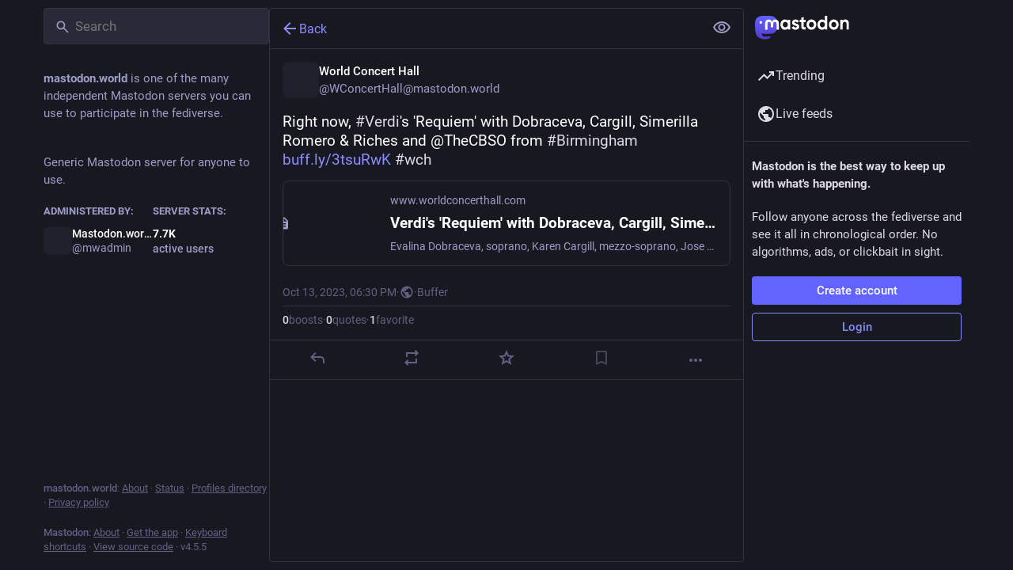

--- FILE ---
content_type: text/javascript
request_url: https://mastodon.world/packs/index-BPyrJDHZ.js
body_size: 35
content:
import{r as t,R as o}from"./index-TEHZzOO_.js";import{a as i,d as f}from"./scroll_context-D4UEqLKT.js";const p=({children:l,scrollKey:n,childRef:a,shouldUpdateScroll:c=f})=>{const e=t.useContext(i),r=t.useRef();return t.useImperativeHandle(a,()=>r.current,[]),t.useEffect(()=>{if(!(!e||!r.current))return e.registerElement(n,r.current,(s,u)=>c.call(e.scrollBehavior,s,u)),()=>{e.unregisterElement(n)}},[]),o.Children.only(o.cloneElement(l,{ref:r}))};export{p as S};
//# sourceMappingURL=index-BPyrJDHZ.js.map
